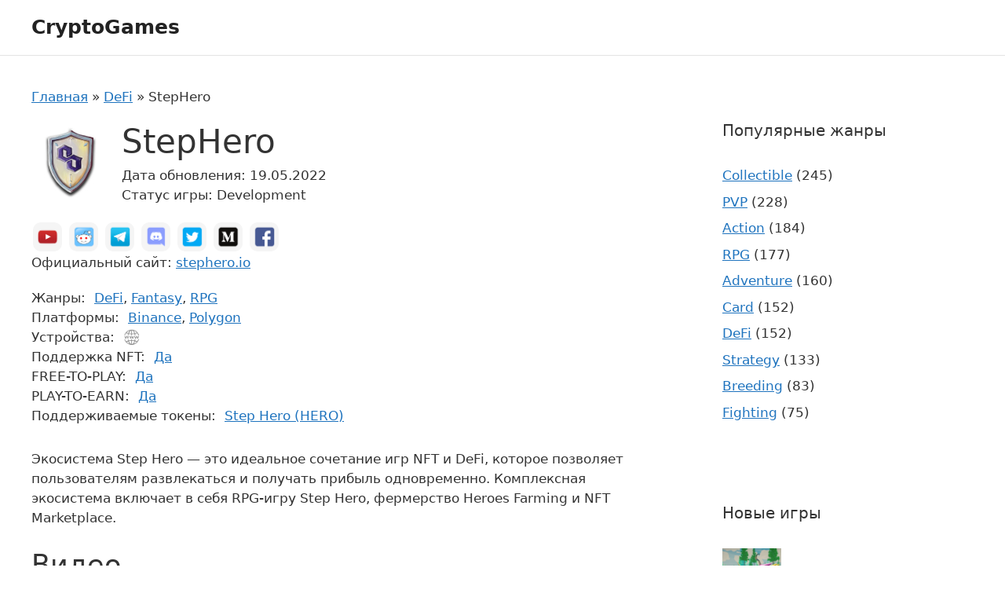

--- FILE ---
content_type: text/html; charset=UTF-8
request_url: https://iot-forum.ru/stephero/
body_size: 18684
content:
<!DOCTYPE html>
<html lang="ru-RU">
<head>
	<meta charset="UTF-8">
	<meta name='robots' content='index, follow, max-image-preview:large, max-snippet:-1, max-video-preview:-1' />
<meta name="viewport" content="width=device-width, initial-scale=1">
	<!-- This site is optimized with the Yoast SEO plugin v20.8 - https://yoast.com/wordpress/plugins/seo/ -->
	<title>Игра StepHero: скачать, токен, отзывы про заработок на NFT, регистрация</title><style id="rocket-critical-css">ul{box-sizing:border-box}:root{--wp--preset--font-size--normal:16px;--wp--preset--font-size--huge:42px}.screen-reader-text{border:0;clip:rect(1px,1px,1px,1px);clip-path:inset(50%);height:1px;margin:-1px;overflow:hidden;padding:0;position:absolute;width:1px;word-wrap:normal!important}figure{margin:0 0 1em}body,figure,h1,h2,html,li,p,ul{margin:0;padding:0;border:0}html{font-family:sans-serif;-webkit-text-size-adjust:100%;-ms-text-size-adjust:100%;-webkit-font-smoothing:antialiased;-moz-osx-font-smoothing:grayscale}main{display:block}html{box-sizing:border-box}*,::after,::before{box-sizing:inherit}button,input{font-family:inherit;font-size:100%;margin:0}::-moz-focus-inner{border-style:none;padding:0}:-moz-focusring{outline:1px dotted ButtonText}body,button,input{font-family:-apple-system,system-ui,BlinkMacSystemFont,"Segoe UI",Helvetica,Arial,sans-serif,"Apple Color Emoji","Segoe UI Emoji","Segoe UI Symbol";font-weight:400;text-transform:none;font-size:17px;line-height:1.5}p{margin-bottom:1.5em}h1,h2{font-family:inherit;font-size:100%;font-style:inherit;font-weight:inherit}h1{font-size:42px;margin-bottom:20px;line-height:1.2em;font-weight:400;text-transform:none}h2{font-size:35px;margin-bottom:20px;line-height:1.2em;font-weight:400;text-transform:none}ul{margin:0 0 1.5em 3em}ul{list-style:disc}i{font-style:italic}figure{margin:0}img{height:auto;max-width:100%}button{background:#55555e;color:#fff;border:1px solid transparent;-webkit-appearance:button;padding:10px 20px}a{text-decoration:none}.size-thumbnail{max-width:100%;height:auto}.screen-reader-text{border:0;clip:rect(1px,1px,1px,1px);-webkit-clip-path:inset(50%);clip-path:inset(50%);height:1px;margin:-1px;overflow:hidden;padding:0;position:absolute!important;width:1px;word-wrap:normal!important}.main-navigation{z-index:100;padding:0;clear:both;display:block}.main-navigation ul{list-style:none;margin:0;padding-left:0}.inside-navigation{position:relative}.main-navigation .inside-navigation{display:flex;align-items:center;flex-wrap:wrap;justify-content:space-between}.main-navigation .main-nav>ul{display:flex;flex-wrap:wrap;align-items:center}.site-header{position:relative}.inside-header{padding:20px 40px}.main-title{margin:0;font-size:25px;line-height:1.2em;word-wrap:break-word;font-weight:700;text-transform:none}.inside-header{display:flex;align-items:center}.nav-float-right #site-navigation{margin-left:auto}.site-content{word-wrap:break-word}.gallery{margin-bottom:1.5em}.gallery-item{display:inline-block;text-align:center;vertical-align:top;width:100%}.gallery-columns-5 .gallery-item{max-width:20%}.site-main .gallery{margin-bottom:1.5em}.gallery-item img{vertical-align:bottom}.gallery-icon{padding:5px}.widget-area .widget{padding:40px}.sidebar .widget :last-child{margin-bottom:0}.widget-title{margin-bottom:30px;font-size:20px;line-height:1.5;font-weight:400;text-transform:none}.widget ul{margin:0}.sidebar .widget:last-child{margin-bottom:0}.widget ul li{list-style-type:none;position:relative;margin-bottom:.5em}.site-content{display:flex}.grid-container{margin-left:auto;margin-right:auto;max-width:1200px}.sidebar .widget,.site-main>*{margin-bottom:20px}.one-container.right-sidebar .site-main{margin-right:40px}.one-container .site-content{padding:40px}.gp-icon{display:inline-flex;align-self:center}.gp-icon svg{height:1em;width:1em;top:.125em;position:relative;fill:currentColor}.icon-menu-bars svg:nth-child(2){display:none}.container.grid-container{width:auto}.menu-toggle{display:none}.menu-toggle{padding:0 20px;line-height:60px;margin:0;font-weight:400;text-transform:none;font-size:15px}.menu-toggle .mobile-menu{padding-left:3px}.menu-toggle .gp-icon+.mobile-menu{padding-left:9px}button.menu-toggle{background-color:transparent;flex-grow:1;border:0;text-align:center}.mobile-menu-control-wrapper{display:none;margin-left:auto;align-items:center}@media (max-width:768px){.inside-header{flex-direction:column;text-align:center}.site-content{flex-direction:column}.container .site-content .content-area{width:auto}.is-right-sidebar.sidebar{width:auto;order:initial}#main{margin-left:0;margin-right:0}body:not(.no-sidebar) #main{margin-bottom:0}}body{color:#333}.site-header{border-bottom:1px solid #e3e3e3}.span-link{color:var(--accent);text-decoration:underline}.game__header{margin-bottom:20px}.game__title{margin-bottom:5px}.game__image{vertical-align:top}.game__date{margin-right:8px}.game__links{margin-bottom:20px}.game__attributes{margin-bottom:30px}.game-social{margin:0;list-style:none}.game-social__item{display:inline-block}.game-social__link{display:inline-block;padding:5px;margin:2px;border-radius:10px;background-color:#f5f5f5;border-color:#dee2e6}.game-social__name{font:0/1 a}.game-tags{display:flex}.game-tags__label{margin-right:1ch}.social-icon{display:inline-block;width:27px;height:27px;background-image:url(https://iot-forum.ru/wp-content/themes/generatepress-child-cgames/assets/dist/images/social.png);background-position:right bottom;background-size:192px;vertical-align:middle}.social-icon_type_twitter{background-position:-50px -94px}.social-icon_type_discord{background-position:-51px -34px}.social-icon_type_telegram{background-position:-8px -94px}.social-icon_type_medium{background-position:-92px -64px}.device-list{margin:0;list-style:none}.device-list__item{display:inline-block}.device-list__title{font:0/1 a}.icon-device{display:inline-block;width:23px;height:23px;background-image:url(https://iot-forum.ru/wp-content/themes/generatepress-child-cgames/assets/dist/images/devices.png);background-size:100px;vertical-align:middle}.icon-device_type_web{background-position:-72px -65px}.recent-posts-widget-with-thumbnails ul li a{display:inline-flex;align-items:center}.recent-posts-widget-with-thumbnails .wp-post-image{margin-right:10px}@media only screen and (min-width:576px){.game__header{display:flex;align-items:flex-start}.game__header-thumb{margin-right:15px}}.comment-form input{margin-bottom:10px}#cancel-comment-reply-link{padding-left:10px}.widget-area{position:relative}#tiptip_holder{display:none;z-index:8675309;position:absolute;top:0;left:0}#tiptip_content{color:#fff;font-size:.75em;background:#333;border-radius:3px;padding:.618em 1em;box-shadow:0 1px 3px rgba(0,0,0,.2)}#tiptip_arrow,#tiptip_arrow_inner{position:absolute;border-color:transparent;border-style:solid;border-width:6px;height:0;width:0}</style>
	<meta name="description" content="Описание игры StepHero на русском: где ее скачать, токен и отзывы, советы как заработать." />
	<link rel="canonical" href="https://iot-forum.ru/stephero/" />
	<meta property="og:locale" content="ru_RU" />
	<meta property="og:type" content="article" />
	<meta property="og:title" content="Игра StepHero: скачать, токен, отзывы про заработок на NFT, регистрация" />
	<meta property="og:description" content="Описание игры StepHero на русском: где ее скачать, токен и отзывы, советы как заработать." />
	<meta property="og:url" content="https://iot-forum.ru/stephero/" />
	<meta property="og:site_name" content="CryptoGames" />
	<meta property="article:published_time" content="2022-05-19T11:04:51+00:00" />
	<meta property="og:image" content="https://iot-forum.ru/wp-content/uploads/2022/05/100_stephero.jpg" />
	<meta property="og:image:width" content="100" />
	<meta property="og:image:height" content="100" />
	<meta property="og:image:type" content="image/jpeg" />
	<meta name="author" content="adminagr" />
	<meta name="twitter:card" content="summary_large_image" />
	<script type="application/ld+json" class="yoast-schema-graph">{"@context":"https://schema.org","@graph":[{"@type":"WebPage","@id":"https://iot-forum.ru/stephero/","url":"https://iot-forum.ru/stephero/","name":"Игра StepHero: скачать, токен, отзывы про заработок на NFT, регистрация","isPartOf":{"@id":"https://iot-forum.ru/#website"},"primaryImageOfPage":{"@id":"https://iot-forum.ru/stephero/#primaryimage"},"image":{"@id":"https://iot-forum.ru/stephero/#primaryimage"},"thumbnailUrl":"https://iot-forum.ru/wp-content/uploads/2022/05/100_stephero.jpg","datePublished":"2022-05-19T11:04:51+00:00","dateModified":"2022-05-19T11:04:51+00:00","author":{"@id":"https://iot-forum.ru/#/schema/person/3eeec6cf1a5b1da1a895f2ae5b4bb292"},"description":"Описание игры StepHero на русском: где ее скачать, токен и отзывы, советы как заработать.","breadcrumb":{"@id":"https://iot-forum.ru/stephero/#breadcrumb"},"inLanguage":"ru-RU","potentialAction":[{"@type":"ReadAction","target":["https://iot-forum.ru/stephero/"]}]},{"@type":"ImageObject","inLanguage":"ru-RU","@id":"https://iot-forum.ru/stephero/#primaryimage","url":"https://iot-forum.ru/wp-content/uploads/2022/05/100_stephero.jpg","contentUrl":"https://iot-forum.ru/wp-content/uploads/2022/05/100_stephero.jpg","width":100,"height":100},{"@type":"BreadcrumbList","@id":"https://iot-forum.ru/stephero/#breadcrumb","itemListElement":[{"@type":"ListItem","position":1,"name":"Главная","item":"https://iot-forum.ru/"},{"@type":"ListItem","position":2,"name":"DeFi","item":"https://iot-forum.ru/genre/defi/"},{"@type":"ListItem","position":3,"name":"StepHero"}]},{"@type":"WebSite","@id":"https://iot-forum.ru/#website","url":"https://iot-forum.ru/","name":"CryptoGames","description":"","potentialAction":[{"@type":"SearchAction","target":{"@type":"EntryPoint","urlTemplate":"https://iot-forum.ru/?s={search_term_string}"},"query-input":"required name=search_term_string"}],"inLanguage":"ru-RU"},{"@type":"Person","@id":"https://iot-forum.ru/#/schema/person/3eeec6cf1a5b1da1a895f2ae5b4bb292","name":"adminagr","image":{"@type":"ImageObject","inLanguage":"ru-RU","@id":"https://iot-forum.ru/#/schema/person/image/","url":"https://secure.gravatar.com/avatar/81ae31ed12c77af853c5892a319786a0?s=96&d=mm&r=g","contentUrl":"https://secure.gravatar.com/avatar/81ae31ed12c77af853c5892a319786a0?s=96&d=mm&r=g","caption":"adminagr"},"sameAs":["https://iot-forum.ru"]}]}</script>
	<!-- / Yoast SEO plugin. -->


<link href='https://fonts.gstatic.com' crossorigin rel='preconnect' />
<link rel="alternate" type="application/rss+xml" title="CryptoGames &raquo; Лента" href="https://iot-forum.ru/feed/" />
<link rel="alternate" type="application/rss+xml" title="CryptoGames &raquo; Лента комментариев" href="https://iot-forum.ru/comments/feed/" />
<link rel="alternate" type="application/rss+xml" title="CryptoGames &raquo; Лента комментариев к &laquo;StepHero&raquo;" href="https://iot-forum.ru/stephero/feed/" />
<style>
img.wp-smiley,
img.emoji {
	display: inline !important;
	border: none !important;
	box-shadow: none !important;
	height: 1em !important;
	width: 1em !important;
	margin: 0 0.07em !important;
	vertical-align: -0.1em !important;
	background: none !important;
	padding: 0 !important;
}
</style>
	<link rel='preload'  href='https://iot-forum.ru/wp-includes/css/dist/block-library/style.min.css?ver=6.1.3' data-rocket-async="style" as="style" onload="this.onload=null;this.rel='stylesheet'" media='all' />
<link rel='preload'  href='https://iot-forum.ru/wp-includes/css/classic-themes.min.css?ver=1' data-rocket-async="style" as="style" onload="this.onload=null;this.rel='stylesheet'" media='all' />
<style id='global-styles-inline-css'>
body{--wp--preset--color--black: #000000;--wp--preset--color--cyan-bluish-gray: #abb8c3;--wp--preset--color--white: #ffffff;--wp--preset--color--pale-pink: #f78da7;--wp--preset--color--vivid-red: #cf2e2e;--wp--preset--color--luminous-vivid-orange: #ff6900;--wp--preset--color--luminous-vivid-amber: #fcb900;--wp--preset--color--light-green-cyan: #7bdcb5;--wp--preset--color--vivid-green-cyan: #00d084;--wp--preset--color--pale-cyan-blue: #8ed1fc;--wp--preset--color--vivid-cyan-blue: #0693e3;--wp--preset--color--vivid-purple: #9b51e0;--wp--preset--color--contrast: var(--contrast);--wp--preset--color--contrast-2: var(--contrast-2);--wp--preset--color--contrast-3: var(--contrast-3);--wp--preset--color--base: var(--base);--wp--preset--color--base-2: var(--base-2);--wp--preset--color--base-3: var(--base-3);--wp--preset--color--accent: var(--accent);--wp--preset--gradient--vivid-cyan-blue-to-vivid-purple: linear-gradient(135deg,rgba(6,147,227,1) 0%,rgb(155,81,224) 100%);--wp--preset--gradient--light-green-cyan-to-vivid-green-cyan: linear-gradient(135deg,rgb(122,220,180) 0%,rgb(0,208,130) 100%);--wp--preset--gradient--luminous-vivid-amber-to-luminous-vivid-orange: linear-gradient(135deg,rgba(252,185,0,1) 0%,rgba(255,105,0,1) 100%);--wp--preset--gradient--luminous-vivid-orange-to-vivid-red: linear-gradient(135deg,rgba(255,105,0,1) 0%,rgb(207,46,46) 100%);--wp--preset--gradient--very-light-gray-to-cyan-bluish-gray: linear-gradient(135deg,rgb(238,238,238) 0%,rgb(169,184,195) 100%);--wp--preset--gradient--cool-to-warm-spectrum: linear-gradient(135deg,rgb(74,234,220) 0%,rgb(151,120,209) 20%,rgb(207,42,186) 40%,rgb(238,44,130) 60%,rgb(251,105,98) 80%,rgb(254,248,76) 100%);--wp--preset--gradient--blush-light-purple: linear-gradient(135deg,rgb(255,206,236) 0%,rgb(152,150,240) 100%);--wp--preset--gradient--blush-bordeaux: linear-gradient(135deg,rgb(254,205,165) 0%,rgb(254,45,45) 50%,rgb(107,0,62) 100%);--wp--preset--gradient--luminous-dusk: linear-gradient(135deg,rgb(255,203,112) 0%,rgb(199,81,192) 50%,rgb(65,88,208) 100%);--wp--preset--gradient--pale-ocean: linear-gradient(135deg,rgb(255,245,203) 0%,rgb(182,227,212) 50%,rgb(51,167,181) 100%);--wp--preset--gradient--electric-grass: linear-gradient(135deg,rgb(202,248,128) 0%,rgb(113,206,126) 100%);--wp--preset--gradient--midnight: linear-gradient(135deg,rgb(2,3,129) 0%,rgb(40,116,252) 100%);--wp--preset--duotone--dark-grayscale: url('#wp-duotone-dark-grayscale');--wp--preset--duotone--grayscale: url('#wp-duotone-grayscale');--wp--preset--duotone--purple-yellow: url('#wp-duotone-purple-yellow');--wp--preset--duotone--blue-red: url('#wp-duotone-blue-red');--wp--preset--duotone--midnight: url('#wp-duotone-midnight');--wp--preset--duotone--magenta-yellow: url('#wp-duotone-magenta-yellow');--wp--preset--duotone--purple-green: url('#wp-duotone-purple-green');--wp--preset--duotone--blue-orange: url('#wp-duotone-blue-orange');--wp--preset--font-size--small: 13px;--wp--preset--font-size--medium: 20px;--wp--preset--font-size--large: 36px;--wp--preset--font-size--x-large: 42px;--wp--preset--spacing--20: 0.44rem;--wp--preset--spacing--30: 0.67rem;--wp--preset--spacing--40: 1rem;--wp--preset--spacing--50: 1.5rem;--wp--preset--spacing--60: 2.25rem;--wp--preset--spacing--70: 3.38rem;--wp--preset--spacing--80: 5.06rem;}:where(.is-layout-flex){gap: 0.5em;}body .is-layout-flow > .alignleft{float: left;margin-inline-start: 0;margin-inline-end: 2em;}body .is-layout-flow > .alignright{float: right;margin-inline-start: 2em;margin-inline-end: 0;}body .is-layout-flow > .aligncenter{margin-left: auto !important;margin-right: auto !important;}body .is-layout-constrained > .alignleft{float: left;margin-inline-start: 0;margin-inline-end: 2em;}body .is-layout-constrained > .alignright{float: right;margin-inline-start: 2em;margin-inline-end: 0;}body .is-layout-constrained > .aligncenter{margin-left: auto !important;margin-right: auto !important;}body .is-layout-constrained > :where(:not(.alignleft):not(.alignright):not(.alignfull)){max-width: var(--wp--style--global--content-size);margin-left: auto !important;margin-right: auto !important;}body .is-layout-constrained > .alignwide{max-width: var(--wp--style--global--wide-size);}body .is-layout-flex{display: flex;}body .is-layout-flex{flex-wrap: wrap;align-items: center;}body .is-layout-flex > *{margin: 0;}:where(.wp-block-columns.is-layout-flex){gap: 2em;}.has-black-color{color: var(--wp--preset--color--black) !important;}.has-cyan-bluish-gray-color{color: var(--wp--preset--color--cyan-bluish-gray) !important;}.has-white-color{color: var(--wp--preset--color--white) !important;}.has-pale-pink-color{color: var(--wp--preset--color--pale-pink) !important;}.has-vivid-red-color{color: var(--wp--preset--color--vivid-red) !important;}.has-luminous-vivid-orange-color{color: var(--wp--preset--color--luminous-vivid-orange) !important;}.has-luminous-vivid-amber-color{color: var(--wp--preset--color--luminous-vivid-amber) !important;}.has-light-green-cyan-color{color: var(--wp--preset--color--light-green-cyan) !important;}.has-vivid-green-cyan-color{color: var(--wp--preset--color--vivid-green-cyan) !important;}.has-pale-cyan-blue-color{color: var(--wp--preset--color--pale-cyan-blue) !important;}.has-vivid-cyan-blue-color{color: var(--wp--preset--color--vivid-cyan-blue) !important;}.has-vivid-purple-color{color: var(--wp--preset--color--vivid-purple) !important;}.has-black-background-color{background-color: var(--wp--preset--color--black) !important;}.has-cyan-bluish-gray-background-color{background-color: var(--wp--preset--color--cyan-bluish-gray) !important;}.has-white-background-color{background-color: var(--wp--preset--color--white) !important;}.has-pale-pink-background-color{background-color: var(--wp--preset--color--pale-pink) !important;}.has-vivid-red-background-color{background-color: var(--wp--preset--color--vivid-red) !important;}.has-luminous-vivid-orange-background-color{background-color: var(--wp--preset--color--luminous-vivid-orange) !important;}.has-luminous-vivid-amber-background-color{background-color: var(--wp--preset--color--luminous-vivid-amber) !important;}.has-light-green-cyan-background-color{background-color: var(--wp--preset--color--light-green-cyan) !important;}.has-vivid-green-cyan-background-color{background-color: var(--wp--preset--color--vivid-green-cyan) !important;}.has-pale-cyan-blue-background-color{background-color: var(--wp--preset--color--pale-cyan-blue) !important;}.has-vivid-cyan-blue-background-color{background-color: var(--wp--preset--color--vivid-cyan-blue) !important;}.has-vivid-purple-background-color{background-color: var(--wp--preset--color--vivid-purple) !important;}.has-black-border-color{border-color: var(--wp--preset--color--black) !important;}.has-cyan-bluish-gray-border-color{border-color: var(--wp--preset--color--cyan-bluish-gray) !important;}.has-white-border-color{border-color: var(--wp--preset--color--white) !important;}.has-pale-pink-border-color{border-color: var(--wp--preset--color--pale-pink) !important;}.has-vivid-red-border-color{border-color: var(--wp--preset--color--vivid-red) !important;}.has-luminous-vivid-orange-border-color{border-color: var(--wp--preset--color--luminous-vivid-orange) !important;}.has-luminous-vivid-amber-border-color{border-color: var(--wp--preset--color--luminous-vivid-amber) !important;}.has-light-green-cyan-border-color{border-color: var(--wp--preset--color--light-green-cyan) !important;}.has-vivid-green-cyan-border-color{border-color: var(--wp--preset--color--vivid-green-cyan) !important;}.has-pale-cyan-blue-border-color{border-color: var(--wp--preset--color--pale-cyan-blue) !important;}.has-vivid-cyan-blue-border-color{border-color: var(--wp--preset--color--vivid-cyan-blue) !important;}.has-vivid-purple-border-color{border-color: var(--wp--preset--color--vivid-purple) !important;}.has-vivid-cyan-blue-to-vivid-purple-gradient-background{background: var(--wp--preset--gradient--vivid-cyan-blue-to-vivid-purple) !important;}.has-light-green-cyan-to-vivid-green-cyan-gradient-background{background: var(--wp--preset--gradient--light-green-cyan-to-vivid-green-cyan) !important;}.has-luminous-vivid-amber-to-luminous-vivid-orange-gradient-background{background: var(--wp--preset--gradient--luminous-vivid-amber-to-luminous-vivid-orange) !important;}.has-luminous-vivid-orange-to-vivid-red-gradient-background{background: var(--wp--preset--gradient--luminous-vivid-orange-to-vivid-red) !important;}.has-very-light-gray-to-cyan-bluish-gray-gradient-background{background: var(--wp--preset--gradient--very-light-gray-to-cyan-bluish-gray) !important;}.has-cool-to-warm-spectrum-gradient-background{background: var(--wp--preset--gradient--cool-to-warm-spectrum) !important;}.has-blush-light-purple-gradient-background{background: var(--wp--preset--gradient--blush-light-purple) !important;}.has-blush-bordeaux-gradient-background{background: var(--wp--preset--gradient--blush-bordeaux) !important;}.has-luminous-dusk-gradient-background{background: var(--wp--preset--gradient--luminous-dusk) !important;}.has-pale-ocean-gradient-background{background: var(--wp--preset--gradient--pale-ocean) !important;}.has-electric-grass-gradient-background{background: var(--wp--preset--gradient--electric-grass) !important;}.has-midnight-gradient-background{background: var(--wp--preset--gradient--midnight) !important;}.has-small-font-size{font-size: var(--wp--preset--font-size--small) !important;}.has-medium-font-size{font-size: var(--wp--preset--font-size--medium) !important;}.has-large-font-size{font-size: var(--wp--preset--font-size--large) !important;}.has-x-large-font-size{font-size: var(--wp--preset--font-size--x-large) !important;}
.wp-block-navigation a:where(:not(.wp-element-button)){color: inherit;}
:where(.wp-block-columns.is-layout-flex){gap: 2em;}
.wp-block-pullquote{font-size: 1.5em;line-height: 1.6;}
</style>
<link data-minify="1" rel='preload'  href='https://iot-forum.ru/wp-content/cache/min/1/wp-content/plugins/lightbox-photoswipe/assets/ps5/styles/main-f9c58b675718ffeb8aba3f7589d2d31b.css' data-rocket-async="style" as="style" onload="this.onload=null;this.rel='stylesheet'" media='all' />
<link rel='preload'  href='https://iot-forum.ru/wp-content/themes/generatepress-child-cgames/assets/libs/fancybox/jquery.fancybox.min.css?ver=6.1.3' data-rocket-async="style" as="style" onload="this.onload=null;this.rel='stylesheet'" media='all' />
<link rel='preload'  href='https://iot-forum.ru/wp-content/themes/generatepress/assets/css/main.min.css?ver=3.2.4' data-rocket-async="style" as="style" onload="this.onload=null;this.rel='stylesheet'" media='all' />
<style id='generate-style-inline-css'>
body{background-color:var(--base-3);color:var(--contrast);}a{color:var(--accent);}a{text-decoration:underline;}.entry-title a, .site-branding a, a.button, .wp-block-button__link, .main-navigation a{text-decoration:none;}a:hover, a:focus, a:active{color:var(--contrast);}.grid-container{max-width:1600px;}.wp-block-group__inner-container{max-width:1600px;margin-left:auto;margin-right:auto;}:root{--contrast:#222222;--contrast-2:#575760;--contrast-3:#b2b2be;--base:#f0f0f0;--base-2:#f7f8f9;--base-3:#ffffff;--accent:#1e73be;}.has-contrast-color{color:var(--contrast);}.has-contrast-background-color{background-color:var(--contrast);}.has-contrast-2-color{color:var(--contrast-2);}.has-contrast-2-background-color{background-color:var(--contrast-2);}.has-contrast-3-color{color:var(--contrast-3);}.has-contrast-3-background-color{background-color:var(--contrast-3);}.has-base-color{color:var(--base);}.has-base-background-color{background-color:var(--base);}.has-base-2-color{color:var(--base-2);}.has-base-2-background-color{background-color:var(--base-2);}.has-base-3-color{color:var(--base-3);}.has-base-3-background-color{background-color:var(--base-3);}.has-accent-color{color:var(--accent);}.has-accent-background-color{background-color:var(--accent);}.top-bar{background-color:#636363;color:#ffffff;}.top-bar a{color:#ffffff;}.top-bar a:hover{color:#303030;}.site-header{background-color:var(--base-3);}.main-title a,.main-title a:hover{color:var(--contrast);}.site-description{color:var(--contrast-2);}.mobile-menu-control-wrapper .menu-toggle,.mobile-menu-control-wrapper .menu-toggle:hover,.mobile-menu-control-wrapper .menu-toggle:focus,.has-inline-mobile-toggle #site-navigation.toggled{background-color:rgba(0, 0, 0, 0.02);}.main-navigation,.main-navigation ul ul{background-color:var(--base-3);}.main-navigation .main-nav ul li a, .main-navigation .menu-toggle, .main-navigation .menu-bar-items{color:var(--contrast);}.main-navigation .main-nav ul li:not([class*="current-menu-"]):hover > a, .main-navigation .main-nav ul li:not([class*="current-menu-"]):focus > a, .main-navigation .main-nav ul li.sfHover:not([class*="current-menu-"]) > a, .main-navigation .menu-bar-item:hover > a, .main-navigation .menu-bar-item.sfHover > a{color:var(--accent);}button.menu-toggle:hover,button.menu-toggle:focus{color:var(--contrast);}.main-navigation .main-nav ul li[class*="current-menu-"] > a{color:var(--accent);}.navigation-search input[type="search"],.navigation-search input[type="search"]:active, .navigation-search input[type="search"]:focus, .main-navigation .main-nav ul li.search-item.active > a, .main-navigation .menu-bar-items .search-item.active > a{color:var(--accent);}.main-navigation ul ul{background-color:var(--base);}.separate-containers .inside-article, .separate-containers .comments-area, .separate-containers .page-header, .one-container .container, .separate-containers .paging-navigation, .inside-page-header{background-color:var(--base-3);}.entry-title a{color:var(--contrast);}.entry-title a:hover{color:var(--contrast-2);}.entry-meta{color:var(--contrast-2);}.sidebar .widget{background-color:var(--base-3);}.footer-widgets{background-color:var(--base-3);}.site-info{background-color:var(--base-3);}input[type="text"],input[type="email"],input[type="url"],input[type="password"],input[type="search"],input[type="tel"],input[type="number"],textarea,select{color:var(--contrast);background-color:var(--base-2);border-color:var(--base);}input[type="text"]:focus,input[type="email"]:focus,input[type="url"]:focus,input[type="password"]:focus,input[type="search"]:focus,input[type="tel"]:focus,input[type="number"]:focus,textarea:focus,select:focus{color:var(--contrast);background-color:var(--base-2);border-color:var(--contrast-3);}button,html input[type="button"],input[type="reset"],input[type="submit"],a.button,a.wp-block-button__link:not(.has-background){color:#ffffff;background-color:#55555e;}button:hover,html input[type="button"]:hover,input[type="reset"]:hover,input[type="submit"]:hover,a.button:hover,button:focus,html input[type="button"]:focus,input[type="reset"]:focus,input[type="submit"]:focus,a.button:focus,a.wp-block-button__link:not(.has-background):active,a.wp-block-button__link:not(.has-background):focus,a.wp-block-button__link:not(.has-background):hover{color:#ffffff;background-color:#3f4047;}a.generate-back-to-top{background-color:rgba( 0,0,0,0.4 );color:#ffffff;}a.generate-back-to-top:hover,a.generate-back-to-top:focus{background-color:rgba( 0,0,0,0.6 );color:#ffffff;}@media (max-width:768px){.main-navigation .menu-bar-item:hover > a, .main-navigation .menu-bar-item.sfHover > a{background:none;color:var(--contrast);}}.nav-below-header .main-navigation .inside-navigation.grid-container, .nav-above-header .main-navigation .inside-navigation.grid-container{padding:0px 20px 0px 20px;}.site-main .wp-block-group__inner-container{padding:40px;}.separate-containers .paging-navigation{padding-top:20px;padding-bottom:20px;}.entry-content .alignwide, body:not(.no-sidebar) .entry-content .alignfull{margin-left:-40px;width:calc(100% + 80px);max-width:calc(100% + 80px);}.rtl .menu-item-has-children .dropdown-menu-toggle{padding-left:20px;}.rtl .main-navigation .main-nav ul li.menu-item-has-children > a{padding-right:20px;}@media (max-width:768px){.separate-containers .inside-article, .separate-containers .comments-area, .separate-containers .page-header, .separate-containers .paging-navigation, .one-container .site-content, .inside-page-header{padding:30px;}.site-main .wp-block-group__inner-container{padding:30px;}.inside-top-bar{padding-right:30px;padding-left:30px;}.inside-header{padding-right:30px;padding-left:30px;}.widget-area .widget{padding-top:30px;padding-right:30px;padding-bottom:30px;padding-left:30px;}.footer-widgets-container{padding-top:30px;padding-right:30px;padding-bottom:30px;padding-left:30px;}.inside-site-info{padding-right:30px;padding-left:30px;}.entry-content .alignwide, body:not(.no-sidebar) .entry-content .alignfull{margin-left:-30px;width:calc(100% + 60px);max-width:calc(100% + 60px);}.one-container .site-main .paging-navigation{margin-bottom:20px;}}/* End cached CSS */.is-right-sidebar{width:30%;}.is-left-sidebar{width:30%;}.site-content .content-area{width:70%;}@media (max-width:768px){.main-navigation .menu-toggle,.sidebar-nav-mobile:not(#sticky-placeholder){display:block;}.main-navigation ul,.gen-sidebar-nav,.main-navigation:not(.slideout-navigation):not(.toggled) .main-nav > ul,.has-inline-mobile-toggle #site-navigation .inside-navigation > *:not(.navigation-search):not(.main-nav){display:none;}.nav-align-right .inside-navigation,.nav-align-center .inside-navigation{justify-content:space-between;}.has-inline-mobile-toggle .mobile-menu-control-wrapper{display:flex;flex-wrap:wrap;}.has-inline-mobile-toggle .inside-header{flex-direction:row;text-align:left;flex-wrap:wrap;}.has-inline-mobile-toggle .header-widget,.has-inline-mobile-toggle #site-navigation{flex-basis:100%;}.nav-float-left .has-inline-mobile-toggle #site-navigation{order:10;}}
</style>
<link rel='preload'  href='https://iot-forum.ru/wp-content/themes/generatepress-child-cgames/style.css?ver=1653906012' data-rocket-async="style" as="style" onload="this.onload=null;this.rel='stylesheet'" media='all' />
<link data-minify="1" rel='preload'  href='https://iot-forum.ru/wp-content/cache/min/1/wp-content/themes/generatepress-child-cgames/assets/dist/css/main-fb4ce5d7d4c61f7cf6eb056d42e87897.css' data-rocket-async="style" as="style" onload="this.onload=null;this.rel='stylesheet'" media='all' />
<link rel='preload'  href='https://iot-forum.ru/wp-content/themes/generatepress/assets/css/components/comments.min.css?ver=3.2.4' data-rocket-async="style" as="style" onload="this.onload=null;this.rel='stylesheet'" media='all' />
<link rel='preload'  href='https://iot-forum.ru/wp-content/themes/generatepress/assets/css/components/widget-areas.min.css?ver=3.2.4' data-rocket-async="style" as="style" onload="this.onload=null;this.rel='stylesheet'" media='all' />
<link rel='preload'  href='https://iot-forum.ru/wp-content/plugins/filter-everything-pro/assets/css/filter-everything.min.css?ver=1.6.5' data-rocket-async="style" as="style" onload="this.onload=null;this.rel='stylesheet'" media='all' />
<link data-minify="1" rel='preload'  href='https://iot-forum.ru/wp-content/cache/min/1/wp-content/uploads/cache/filter-everything/e250f945066b3c9d09608a1c6ea09788-cdac9a1098c530f9c5066004c5b7db64.css' data-rocket-async="style" as="style" onload="this.onload=null;this.rel='stylesheet'" media='all' />
<script src='https://iot-forum.ru/wp-includes/js/jquery/jquery.min.js?ver=3.6.1' id='jquery-core-js' defer></script>
<script src='https://iot-forum.ru/wp-includes/js/jquery/jquery-migrate.min.js?ver=3.3.2' id='jquery-migrate-js' defer></script>
<link rel="https://api.w.org/" href="https://iot-forum.ru/wp-json/" /><link rel="alternate" type="application/json" href="https://iot-forum.ru/wp-json/wp/v2/posts/2184" /><link rel="EditURI" type="application/rsd+xml" title="RSD" href="https://iot-forum.ru/xmlrpc.php?rsd" />
<link rel="wlwmanifest" type="application/wlwmanifest+xml" href="https://iot-forum.ru/wp-includes/wlwmanifest.xml" />
<meta name="generator" content="WordPress 6.1.3" />
<link rel='shortlink' href='https://iot-forum.ru/?p=2184' />
<link rel="alternate" type="application/json+oembed" href="https://iot-forum.ru/wp-json/oembed/1.0/embed?url=https%3A%2F%2Fiot-forum.ru%2Fstephero%2F" />
<link rel="alternate" type="text/xml+oembed" href="https://iot-forum.ru/wp-json/oembed/1.0/embed?url=https%3A%2F%2Fiot-forum.ru%2Fstephero%2F&#038;format=xml" />
<noscript><style id="rocket-lazyload-nojs-css">.rll-youtube-player, [data-lazy-src]{display:none !important;}</style></noscript><script>
/*! loadCSS rel=preload polyfill. [c]2017 Filament Group, Inc. MIT License */
(function(w){"use strict";if(!w.loadCSS){w.loadCSS=function(){}}
var rp=loadCSS.relpreload={};rp.support=(function(){var ret;try{ret=w.document.createElement("link").relList.supports("preload")}catch(e){ret=!1}
return function(){return ret}})();rp.bindMediaToggle=function(link){var finalMedia=link.media||"all";function enableStylesheet(){link.media=finalMedia}
if(link.addEventListener){link.addEventListener("load",enableStylesheet)}else if(link.attachEvent){link.attachEvent("onload",enableStylesheet)}
setTimeout(function(){link.rel="stylesheet";link.media="only x"});setTimeout(enableStylesheet,3000)};rp.poly=function(){if(rp.support()){return}
var links=w.document.getElementsByTagName("link");for(var i=0;i<links.length;i++){var link=links[i];if(link.rel==="preload"&&link.getAttribute("as")==="style"&&!link.getAttribute("data-loadcss")){link.setAttribute("data-loadcss",!0);rp.bindMediaToggle(link)}}};if(!rp.support()){rp.poly();var run=w.setInterval(rp.poly,500);if(w.addEventListener){w.addEventListener("load",function(){rp.poly();w.clearInterval(run)})}else if(w.attachEvent){w.attachEvent("onload",function(){rp.poly();w.clearInterval(run)})}}
if(typeof exports!=="undefined"){exports.loadCSS=loadCSS}
else{w.loadCSS=loadCSS}}(typeof global!=="undefined"?global:this))
</script></head>

<body class="post-template-default single single-post postid-2184 single-format-standard wp-embed-responsive right-sidebar nav-float-right one-container header-aligned-left dropdown-hover featured-image-active" itemtype="https://schema.org/Blog" itemscope>
	<svg xmlns="http://www.w3.org/2000/svg" viewBox="0 0 0 0" width="0" height="0" focusable="false" role="none" style="visibility: hidden; position: absolute; left: -9999px; overflow: hidden;" ><defs><filter id="wp-duotone-dark-grayscale"><feColorMatrix color-interpolation-filters="sRGB" type="matrix" values=" .299 .587 .114 0 0 .299 .587 .114 0 0 .299 .587 .114 0 0 .299 .587 .114 0 0 " /><feComponentTransfer color-interpolation-filters="sRGB" ><feFuncR type="table" tableValues="0 0.49803921568627" /><feFuncG type="table" tableValues="0 0.49803921568627" /><feFuncB type="table" tableValues="0 0.49803921568627" /><feFuncA type="table" tableValues="1 1" /></feComponentTransfer><feComposite in2="SourceGraphic" operator="in" /></filter></defs></svg><svg xmlns="http://www.w3.org/2000/svg" viewBox="0 0 0 0" width="0" height="0" focusable="false" role="none" style="visibility: hidden; position: absolute; left: -9999px; overflow: hidden;" ><defs><filter id="wp-duotone-grayscale"><feColorMatrix color-interpolation-filters="sRGB" type="matrix" values=" .299 .587 .114 0 0 .299 .587 .114 0 0 .299 .587 .114 0 0 .299 .587 .114 0 0 " /><feComponentTransfer color-interpolation-filters="sRGB" ><feFuncR type="table" tableValues="0 1" /><feFuncG type="table" tableValues="0 1" /><feFuncB type="table" tableValues="0 1" /><feFuncA type="table" tableValues="1 1" /></feComponentTransfer><feComposite in2="SourceGraphic" operator="in" /></filter></defs></svg><svg xmlns="http://www.w3.org/2000/svg" viewBox="0 0 0 0" width="0" height="0" focusable="false" role="none" style="visibility: hidden; position: absolute; left: -9999px; overflow: hidden;" ><defs><filter id="wp-duotone-purple-yellow"><feColorMatrix color-interpolation-filters="sRGB" type="matrix" values=" .299 .587 .114 0 0 .299 .587 .114 0 0 .299 .587 .114 0 0 .299 .587 .114 0 0 " /><feComponentTransfer color-interpolation-filters="sRGB" ><feFuncR type="table" tableValues="0.54901960784314 0.98823529411765" /><feFuncG type="table" tableValues="0 1" /><feFuncB type="table" tableValues="0.71764705882353 0.25490196078431" /><feFuncA type="table" tableValues="1 1" /></feComponentTransfer><feComposite in2="SourceGraphic" operator="in" /></filter></defs></svg><svg xmlns="http://www.w3.org/2000/svg" viewBox="0 0 0 0" width="0" height="0" focusable="false" role="none" style="visibility: hidden; position: absolute; left: -9999px; overflow: hidden;" ><defs><filter id="wp-duotone-blue-red"><feColorMatrix color-interpolation-filters="sRGB" type="matrix" values=" .299 .587 .114 0 0 .299 .587 .114 0 0 .299 .587 .114 0 0 .299 .587 .114 0 0 " /><feComponentTransfer color-interpolation-filters="sRGB" ><feFuncR type="table" tableValues="0 1" /><feFuncG type="table" tableValues="0 0.27843137254902" /><feFuncB type="table" tableValues="0.5921568627451 0.27843137254902" /><feFuncA type="table" tableValues="1 1" /></feComponentTransfer><feComposite in2="SourceGraphic" operator="in" /></filter></defs></svg><svg xmlns="http://www.w3.org/2000/svg" viewBox="0 0 0 0" width="0" height="0" focusable="false" role="none" style="visibility: hidden; position: absolute; left: -9999px; overflow: hidden;" ><defs><filter id="wp-duotone-midnight"><feColorMatrix color-interpolation-filters="sRGB" type="matrix" values=" .299 .587 .114 0 0 .299 .587 .114 0 0 .299 .587 .114 0 0 .299 .587 .114 0 0 " /><feComponentTransfer color-interpolation-filters="sRGB" ><feFuncR type="table" tableValues="0 0" /><feFuncG type="table" tableValues="0 0.64705882352941" /><feFuncB type="table" tableValues="0 1" /><feFuncA type="table" tableValues="1 1" /></feComponentTransfer><feComposite in2="SourceGraphic" operator="in" /></filter></defs></svg><svg xmlns="http://www.w3.org/2000/svg" viewBox="0 0 0 0" width="0" height="0" focusable="false" role="none" style="visibility: hidden; position: absolute; left: -9999px; overflow: hidden;" ><defs><filter id="wp-duotone-magenta-yellow"><feColorMatrix color-interpolation-filters="sRGB" type="matrix" values=" .299 .587 .114 0 0 .299 .587 .114 0 0 .299 .587 .114 0 0 .299 .587 .114 0 0 " /><feComponentTransfer color-interpolation-filters="sRGB" ><feFuncR type="table" tableValues="0.78039215686275 1" /><feFuncG type="table" tableValues="0 0.94901960784314" /><feFuncB type="table" tableValues="0.35294117647059 0.47058823529412" /><feFuncA type="table" tableValues="1 1" /></feComponentTransfer><feComposite in2="SourceGraphic" operator="in" /></filter></defs></svg><svg xmlns="http://www.w3.org/2000/svg" viewBox="0 0 0 0" width="0" height="0" focusable="false" role="none" style="visibility: hidden; position: absolute; left: -9999px; overflow: hidden;" ><defs><filter id="wp-duotone-purple-green"><feColorMatrix color-interpolation-filters="sRGB" type="matrix" values=" .299 .587 .114 0 0 .299 .587 .114 0 0 .299 .587 .114 0 0 .299 .587 .114 0 0 " /><feComponentTransfer color-interpolation-filters="sRGB" ><feFuncR type="table" tableValues="0.65098039215686 0.40392156862745" /><feFuncG type="table" tableValues="0 1" /><feFuncB type="table" tableValues="0.44705882352941 0.4" /><feFuncA type="table" tableValues="1 1" /></feComponentTransfer><feComposite in2="SourceGraphic" operator="in" /></filter></defs></svg><svg xmlns="http://www.w3.org/2000/svg" viewBox="0 0 0 0" width="0" height="0" focusable="false" role="none" style="visibility: hidden; position: absolute; left: -9999px; overflow: hidden;" ><defs><filter id="wp-duotone-blue-orange"><feColorMatrix color-interpolation-filters="sRGB" type="matrix" values=" .299 .587 .114 0 0 .299 .587 .114 0 0 .299 .587 .114 0 0 .299 .587 .114 0 0 " /><feComponentTransfer color-interpolation-filters="sRGB" ><feFuncR type="table" tableValues="0.098039215686275 1" /><feFuncG type="table" tableValues="0 0.66274509803922" /><feFuncB type="table" tableValues="0.84705882352941 0.41960784313725" /><feFuncA type="table" tableValues="1 1" /></feComponentTransfer><feComposite in2="SourceGraphic" operator="in" /></filter></defs></svg><a class="screen-reader-text skip-link" href="#content" title="Перейти к содержимому">Перейти к содержимому</a>		<header class="site-header has-inline-mobile-toggle" id="masthead" aria-label="Сайт"  itemtype="https://schema.org/WPHeader" itemscope>
			<div class="inside-header grid-container">
				<div class="site-branding">
						<p class="main-title" itemprop="headline">
					<a href="https://iot-forum.ru/" rel="home">
						CryptoGames
					</a>
				</p>
						
					</div>	<nav class="main-navigation mobile-menu-control-wrapper" id="mobile-menu-control-wrapper" aria-label="Мобильный переключатель">
				<button data-nav="site-navigation" class="menu-toggle" aria-controls="primary-menu" aria-expanded="false">
			<span class="gp-icon icon-menu-bars"><svg viewBox="0 0 512 512" aria-hidden="true" xmlns="http://www.w3.org/2000/svg" width="1em" height="1em"><path d="M0 96c0-13.255 10.745-24 24-24h464c13.255 0 24 10.745 24 24s-10.745 24-24 24H24c-13.255 0-24-10.745-24-24zm0 160c0-13.255 10.745-24 24-24h464c13.255 0 24 10.745 24 24s-10.745 24-24 24H24c-13.255 0-24-10.745-24-24zm0 160c0-13.255 10.745-24 24-24h464c13.255 0 24 10.745 24 24s-10.745 24-24 24H24c-13.255 0-24-10.745-24-24z" /></svg><svg viewBox="0 0 512 512" aria-hidden="true" xmlns="http://www.w3.org/2000/svg" width="1em" height="1em"><path d="M71.029 71.029c9.373-9.372 24.569-9.372 33.942 0L256 222.059l151.029-151.03c9.373-9.372 24.569-9.372 33.942 0 9.372 9.373 9.372 24.569 0 33.942L289.941 256l151.03 151.029c9.372 9.373 9.372 24.569 0 33.942-9.373 9.372-24.569 9.372-33.942 0L256 289.941l-151.029 151.03c-9.373 9.372-24.569 9.372-33.942 0-9.372-9.373-9.372-24.569 0-33.942L222.059 256 71.029 104.971c-9.372-9.373-9.372-24.569 0-33.942z" /></svg></span><span class="screen-reader-text">Меню</span>		</button>
	</nav>
			<nav class="main-navigation sub-menu-right" id="site-navigation" aria-label="Основной"  itemtype="https://schema.org/SiteNavigationElement" itemscope>
			<div class="inside-navigation grid-container">
								<button class="menu-toggle" aria-controls="primary-menu" aria-expanded="false">
					<span class="gp-icon icon-menu-bars"><svg viewBox="0 0 512 512" aria-hidden="true" xmlns="http://www.w3.org/2000/svg" width="1em" height="1em"><path d="M0 96c0-13.255 10.745-24 24-24h464c13.255 0 24 10.745 24 24s-10.745 24-24 24H24c-13.255 0-24-10.745-24-24zm0 160c0-13.255 10.745-24 24-24h464c13.255 0 24 10.745 24 24s-10.745 24-24 24H24c-13.255 0-24-10.745-24-24zm0 160c0-13.255 10.745-24 24-24h464c13.255 0 24 10.745 24 24s-10.745 24-24 24H24c-13.255 0-24-10.745-24-24z" /></svg><svg viewBox="0 0 512 512" aria-hidden="true" xmlns="http://www.w3.org/2000/svg" width="1em" height="1em"><path d="M71.029 71.029c9.373-9.372 24.569-9.372 33.942 0L256 222.059l151.029-151.03c9.373-9.372 24.569-9.372 33.942 0 9.372 9.373 9.372 24.569 0 33.942L289.941 256l151.03 151.029c9.372 9.373 9.372 24.569 0 33.942-9.373 9.372-24.569 9.372-33.942 0L256 289.941l-151.029 151.03c-9.373 9.372-24.569 9.372-33.942 0-9.372-9.373-9.372-24.569 0-33.942L222.059 256 71.029 104.971c-9.372-9.373-9.372-24.569 0-33.942z" /></svg></span><span class="mobile-menu">Меню</span>				</button>
						<div id="primary-menu" class="main-nav">
			<ul class="menu sf-menu">
							</ul>
		</div>
					</div>
		</nav>
					</div>
		</header>
		
	<div class="site grid-container container hfeed" id="page">
				<div class="site-content" id="content">
			
	<div class="content-area" id="primary">
		<main class="site-main" id="main">
			<nav class="breadcrumbs"><span><span><a href="https://iot-forum.ru/">Главная</a></span> » <span><a href="https://iot-forum.ru/genre/defi/">DeFi</a></span> » <span class="breadcrumb_last" aria-current="page">StepHero</span></span></nav>
<article id="post-2184" class="post-2184 post type-post status-publish format-standard has-post-thumbnail hentry category-defi category-fantasy category-rpg cgames_status-development cgames_platform-binance cgames_platform-polygon cgames_device-web cgames_nft_support-yes cgames_free_to_play-yes cgames_play_to_earn-yes cgames_crypto_token-step-hero-hero" itemtype="https://schema.org/CreativeWork" itemscope>
	<div class="inside-article">
	
		<div class="game">
		
			<div class="game__content">
			
				<header class="game__header">
					
										<div class="game__header-thumb">
						<img width="100" height="100" src="data:image/svg+xml,%3Csvg%20xmlns='http://www.w3.org/2000/svg'%20viewBox='0%200%20100%20100'%3E%3C/svg%3E" class="game__image wp-post-image" alt="" decoding="async" data-lazy-src="https://iot-forum.ru/wp-content/uploads/2022/05/100_stephero.jpg" /><noscript><img width="100" height="100" src="https://iot-forum.ru/wp-content/uploads/2022/05/100_stephero.jpg" class="game__image wp-post-image" alt="" decoding="async" /></noscript>					</div>
										
					<div class="game__header-body">
					
						<div class="game__headline">
						
							<h1 class="game__title">StepHero</h1>							
							<div class="game__meta">
								<div class="game__date">Дата обновления: 19.05.2022</div>
								<div class="game__status">Статус игры: <span class="game-status">Development</span></div>
							</div><!-- .game__meta -->
						
						</div><!-- .game__headline -->
						
					</div><!-- .game__header-body -->
					
				</header><!-- .game__header -->
				
				<div class="game__links">

										<ul class="game__social-links game-social">
					
											
						<li class="game-social__item">
							<a class="game-social__link" href="https://www.youtube.com/channel/UCbpnFeAJ4Kv0iZNV6FLVDLA" title="Youtube" rel="noopener nofollow" target="_blank"><i class="social-icon social-icon_type_youtube"></i><span class="game-social__name">Youtube</span></a>
						</li>
						
											
						<li class="game-social__item">
							<a class="game-social__link" href="https://www.reddit.com/user/StepHeroNFTs" title="Reddit" rel="noopener nofollow" target="_blank"><i class="social-icon social-icon_type_reddit"></i><span class="game-social__name">Reddit</span></a>
						</li>
						
											
						<li class="game-social__item">
							<a class="game-social__link" href="https://t.me/joinchat/YilAhAHmH8Q0ZGZl" title="Telegram" rel="noopener nofollow" target="_blank"><i class="social-icon social-icon_type_telegram"></i><span class="game-social__name">Telegram</span></a>
						</li>
						
											
						<li class="game-social__item">
							<a class="game-social__link" href="https://discord.gg/A5guPpQcdu" title="Discord" rel="noopener nofollow" target="_blank"><i class="social-icon social-icon_type_discord"></i><span class="game-social__name">Discord</span></a>
						</li>
						
											
						<li class="game-social__item">
							<a class="game-social__link" href="https://twitter.com/StepHeroNFTs" title="Twitter" rel="noopener nofollow" target="_blank"><i class="social-icon social-icon_type_twitter"></i><span class="game-social__name">Twitter</span></a>
						</li>
						
											
						<li class="game-social__item">
							<a class="game-social__link" href="https://stephero.medium.com/" title="Medium" rel="noopener nofollow" target="_blank"><i class="social-icon social-icon_type_medium"></i><span class="game-social__name">Medium</span></a>
						</li>
						
											
						<li class="game-social__item">
							<a class="game-social__link" href="https://facebook.com/StepHeroNFT" title="Facebook" rel="noopener nofollow" target="_blank"><i class="social-icon social-icon_type_facebook"></i><span class="game-social__name">Facebook</span></a>
						</li>
						
											
					</ul>
										
											<div class="website">
							<span class="website__label">Официальный сайт:</span> <span class="span-link website__link" data-hash="aHR0cHM6Ly9zdGVwaGVyby5pby8=" data-hidden-link="true">stephero.io</span>						</div>
										
				</div><!-- .game__links -->
				
				<div class="game__body">
				
					<div class="game__attributes">
						<div class="game-tags"><span class="game-tags__label">Жанры:</span> <span class="game-tags__items"><a href="https://iot-forum.ru/genre/defi/" rel="tag">DeFi</a>, <a href="https://iot-forum.ru/genre/fantasy/" rel="tag">Fantasy</a>, <a href="https://iot-forum.ru/genre/rpg/" rel="tag">RPG</a></span></div><div class="game-tags"><span class="game-tags__label">Платформы:</span> <span class="game-tags__items"><a href="https://iot-forum.ru/platform/binance/" rel="tag">Binance</a>, <a href="https://iot-forum.ru/platform/polygon/" rel="tag">Polygon</a></span></div><div class="game-tags"><span class="game-tags__label">Устройства:</span> 		<ul class="device-list">
					<li class="device-list__item">
				<a class="device-list__link" href="https://iot-forum.ru/device/web/" title="Web"><i class="icon-device icon-device_type_web"></i><span class="device-list__title">Web</span></a>
			</li>
				</ul>
	</div><div class="game-tags"><span class="game-tags__label">Поддержка NFT:</span> <span class="game-tags__items"><a href="https://iot-forum.ru/nft-support/yes/" rel="tag">Да</a></span></div><div class="game-tags"><span class="game-tags__label">FREE-TO-PLAY:</span> <span class="game-tags__items"><a href="https://iot-forum.ru/free-to-play/yes/" rel="tag">Да</a></span></div><div class="game-tags"><span class="game-tags__label">PLAY-TO-EARN:</span> <span class="game-tags__items"><a href="https://iot-forum.ru/play-to-earn/yes/" rel="tag">Да</a></span></div><div class="game-tags"><span class="game-tags__label">Поддерживаемые токены:</span> <span class="game-tags__items"><a href="https://iot-forum.ru/crypto-token/step-hero-hero/" rel="tag">Step Hero (HERO)</a></span></div>					</div><!-- .game__attributes -->

					<div class="game__desc">
						<p>Экосистема Step Hero &#8212; это идеальное сочетание игр NFT и DeFi, которое позволяет пользователям развлекаться и получать прибыль одновременно. Комплексная экосистема включает в себя RPG-игру Step Hero, фермерство Heroes Farming и NFT Marketplace.</p>
					</div><!-- .game__desc -->

									
										<div class="game__video">
						<h2 class="game__video-title">Видео</h2>
						<iframe loading="lazy" src="https://www.youtube.com/embed/DQCIXtp3nqA"></iframe>
					</div><!-- .game__video -->
										
				</div><!-- .game__body -->
				
			</div><!-- .game__content -->
			
			<div class="game__related">
				<div class='yarpp yarpp-related yarpp-related-website yarpp-template-thumbnails'>
<!-- YARPP Thumbnails -->
<h3>Похожие игры:</h3>
<div class="yarpp-thumbnails-horizontal">
<a class='yarpp-thumbnail' rel='norewrite' href='https://iot-forum.ru/prometheus/' title='Prometheus'>
<img width="100" height="100" src="data:image/svg+xml,%3Csvg%20xmlns='http://www.w3.org/2000/svg'%20viewBox='0%200%20100%20100'%3E%3C/svg%3E" class="attachment-thumbnail size-thumbnail wp-post-image" alt="" decoding="async" data-pin-nopin="true" loading="lazy" data-lazy-src="https://iot-forum.ru/wp-content/uploads/2022/05/100_prometheus.jpg" /><noscript><img width="100" height="100" src="https://iot-forum.ru/wp-content/uploads/2022/05/100_prometheus.jpg" class="attachment-thumbnail size-thumbnail wp-post-image" alt="" decoding="async" data-pin-nopin="true" loading="lazy" /></noscript><span class="yarpp-thumbnail-title">Prometheus</span></a>
<a class='yarpp-thumbnail' rel='norewrite' href='https://iot-forum.ru/rune/' title='Rune'>
<img width="100" height="100" src="data:image/svg+xml,%3Csvg%20xmlns='http://www.w3.org/2000/svg'%20viewBox='0%200%20100%20100'%3E%3C/svg%3E" class="attachment-thumbnail size-thumbnail wp-post-image" alt="" decoding="async" data-pin-nopin="true" loading="lazy" data-lazy-src="https://iot-forum.ru/wp-content/uploads/2022/05/100_runefarm.png" /><noscript><img width="100" height="100" src="https://iot-forum.ru/wp-content/uploads/2022/05/100_runefarm.png" class="attachment-thumbnail size-thumbnail wp-post-image" alt="" decoding="async" data-pin-nopin="true" loading="lazy" /></noscript><span class="yarpp-thumbnail-title">Rune</span></a>
<a class='yarpp-thumbnail' rel='norewrite' href='https://iot-forum.ru/skygard/' title='SKYGARD'>
<img width="100" height="100" src="data:image/svg+xml,%3Csvg%20xmlns='http://www.w3.org/2000/svg'%20viewBox='0%200%20100%20100'%3E%3C/svg%3E" class="attachment-thumbnail size-thumbnail wp-post-image" alt="" decoding="async" data-pin-nopin="true" loading="lazy" data-lazy-src="https://iot-forum.ru/wp-content/uploads/2022/05/100_skygard.png" /><noscript><img width="100" height="100" src="https://iot-forum.ru/wp-content/uploads/2022/05/100_skygard.png" class="attachment-thumbnail size-thumbnail wp-post-image" alt="" decoding="async" data-pin-nopin="true" loading="lazy" /></noscript><span class="yarpp-thumbnail-title">SKYGARD</span></a>
<a class='yarpp-thumbnail' rel='norewrite' href='https://iot-forum.ru/alteration/' title='Alteration'>
<img width="100" height="100" src="data:image/svg+xml,%3Csvg%20xmlns='http://www.w3.org/2000/svg'%20viewBox='0%200%20100%20100'%3E%3C/svg%3E" class="attachment-thumbnail size-thumbnail wp-post-image" alt="" decoding="async" data-pin-nopin="true" loading="lazy" data-lazy-src="https://iot-forum.ru/wp-content/uploads/2022/05/100_alteration.jpg" /><noscript><img width="100" height="100" src="https://iot-forum.ru/wp-content/uploads/2022/05/100_alteration.jpg" class="attachment-thumbnail size-thumbnail wp-post-image" alt="" decoding="async" data-pin-nopin="true" loading="lazy" /></noscript><span class="yarpp-thumbnail-title">Alteration</span></a>
</div>
</div>
			</div><!-- .game__related -->

		</div><!-- .game -->

			</div>
</article>

			<div class="comments-area">
				<div id="comments">

		<div id="respond" class="comment-respond">
		<h3 id="reply-title" class="comment-reply-title">Оставьте комментарий <small><a rel="nofollow" id="cancel-comment-reply-link" href="/stephero/#respond" style="display:none;">Отменить ответ</a></small></h3><form action="https://iot-forum.ru/wp-comments-post.php" method="post" id="commentform" class="comment-form" novalidate><p class="comment-form-comment"><label for="comment" class="screen-reader-text">Комментарий</label><textarea autocomplete="new-password"  id="f208f5173e"  name="f208f5173e"   cols="45" rows="8" required></textarea><textarea id="comment" aria-label="hp-comment" aria-hidden="true" name="comment" autocomplete="new-password" style="padding:0 !important;clip:rect(1px, 1px, 1px, 1px) !important;position:absolute !important;white-space:nowrap !important;height:1px !important;width:1px !important;overflow:hidden !important;" tabindex="-1"></textarea><script data-noptimize>document.getElementById("comment").setAttribute( "id", "a46cc5b04f7fc723fc0137da626c3d5d" );document.getElementById("f208f5173e").setAttribute( "id", "comment" );</script></p><label for="author" class="screen-reader-text">Название</label><input placeholder="Название *" id="author" name="author" type="text" value="" size="30" required />
<label for="email" class="screen-reader-text">Email</label><input placeholder="Email *" id="email" name="email" type="email" value="" size="30" required />
<label for="url" class="screen-reader-text">Сайт</label><input placeholder="Сайт" id="url" name="url" type="url" value="" size="30" />
<p class="comment-form-cookies-consent"><input id="wp-comment-cookies-consent" name="wp-comment-cookies-consent" type="checkbox" value="yes" /> <label for="wp-comment-cookies-consent">Сохранить моё имя, email и адрес сайта в этом браузере для последующих моих комментариев.</label></p>
<p class="form-submit"><input name="submit" type="submit" id="submit" class="submit" value="Комментировать" /> <input type='hidden' name='comment_post_ID' value='2184' id='comment_post_ID' />
<input type='hidden' name='comment_parent' id='comment_parent' value='0' />
</p></form>	</div><!-- #respond -->
	
</div><!-- #comments -->
			</div>

					</main>
	</div>

	<div class="widget-area sidebar is-right-sidebar" id="right-sidebar">
	<div class="inside-right-sidebar">
		<div class="object-aside">

	<div class="object-aside__map single-object-map" id="single-object-map"></div>
	
		
</div><!-- .object-aside --><aside id="custom_html-2" class="widget_text widget inner-padding widget_custom_html"><h2 class="widget-title">Популярные жанры</h2><div class="textwidget custom-html-widget"><ul class="genre-list">	<li class="cat-item cat-item-16"><a href="https://iot-forum.ru/genre/collectible/">Collectible</a> (245)
</li>
	<li class="cat-item cat-item-39"><a href="https://iot-forum.ru/genre/pvp/">PVP</a> (228)
</li>
	<li class="cat-item cat-item-48"><a href="https://iot-forum.ru/genre/action/">Action</a> (184)
</li>
	<li class="cat-item cat-item-41"><a href="https://iot-forum.ru/genre/rpg/">RPG</a> (177)
</li>
	<li class="cat-item cat-item-37"><a href="https://iot-forum.ru/genre/adventure/">Adventure</a> (160)
</li>
	<li class="cat-item cat-item-52"><a href="https://iot-forum.ru/genre/card/">Card</a> (152)
</li>
	<li class="cat-item cat-item-17"><a href="https://iot-forum.ru/genre/defi/">DeFi</a> (152)
</li>
	<li class="cat-item cat-item-53"><a href="https://iot-forum.ru/genre/strategy/">Strategy</a> (133)
</li>
	<li class="cat-item cat-item-96"><a href="https://iot-forum.ru/genre/breeding/">Breeding</a> (83)
</li>
	<li class="cat-item cat-item-94"><a href="https://iot-forum.ru/genre/fighting/">Fighting</a> (75)
</li>
</ul></div></aside><aside id="recent-posts-widget-with-thumbnails-2" class="widget inner-padding recent-posts-widget-with-thumbnails">
<div id="rpwwt-recent-posts-widget-with-thumbnails-2" class="rpwwt-widget">
<h2 class="widget-title">Новые игры</h2>
	<ul>
		<li><a href="https://iot-forum.ru/polymon-world/"><img width="75" height="75" src="data:image/svg+xml,%3Csvg%20xmlns='http://www.w3.org/2000/svg'%20viewBox='0%200%2075%2075'%3E%3C/svg%3E" class="attachment-75x75 size-75x75 wp-post-image" alt="" decoding="async" loading="lazy" data-lazy-src="https://iot-forum.ru/wp-content/uploads/2022/05/100_polymon-world.jpg" /><noscript><img width="75" height="75" src="https://iot-forum.ru/wp-content/uploads/2022/05/100_polymon-world.jpg" class="attachment-75x75 size-75x75 wp-post-image" alt="" decoding="async" loading="lazy" /></noscript><span class="rpwwt-post-title">Polymon World</span></a></li>
		<li><a href="https://iot-forum.ru/crypto-kombat/"><img width="75" height="75" src="data:image/svg+xml,%3Csvg%20xmlns='http://www.w3.org/2000/svg'%20viewBox='0%200%2075%2075'%3E%3C/svg%3E" class="attachment-75x75 size-75x75 wp-post-image" alt="" decoding="async" loading="lazy" data-lazy-src="https://iot-forum.ru/wp-content/uploads/2022/05/100_crypto-kombat.png" /><noscript><img width="75" height="75" src="https://iot-forum.ru/wp-content/uploads/2022/05/100_crypto-kombat.png" class="attachment-75x75 size-75x75 wp-post-image" alt="" decoding="async" loading="lazy" /></noscript><span class="rpwwt-post-title">Crypto Kombat</span></a></li>
		<li><a href="https://iot-forum.ru/fusion-heroes/"><img width="75" height="75" src="data:image/svg+xml,%3Csvg%20xmlns='http://www.w3.org/2000/svg'%20viewBox='0%200%2075%2075'%3E%3C/svg%3E" class="attachment-75x75 size-75x75 wp-post-image" alt="" decoding="async" loading="lazy" data-lazy-src="https://iot-forum.ru/wp-content/uploads/2022/05/100_fusion-heroes.jpg" /><noscript><img width="75" height="75" src="https://iot-forum.ru/wp-content/uploads/2022/05/100_fusion-heroes.jpg" class="attachment-75x75 size-75x75 wp-post-image" alt="" decoding="async" loading="lazy" /></noscript><span class="rpwwt-post-title">Fusion Heroes</span></a></li>
		<li><a href="https://iot-forum.ru/crypto-summoner/"><img width="75" height="75" src="data:image/svg+xml,%3Csvg%20xmlns='http://www.w3.org/2000/svg'%20viewBox='0%200%2075%2075'%3E%3C/svg%3E" class="attachment-75x75 size-75x75 wp-post-image" alt="" decoding="async" loading="lazy" data-lazy-src="https://iot-forum.ru/wp-content/uploads/2022/05/100_crypto-summoner.png" /><noscript><img width="75" height="75" src="https://iot-forum.ru/wp-content/uploads/2022/05/100_crypto-summoner.png" class="attachment-75x75 size-75x75 wp-post-image" alt="" decoding="async" loading="lazy" /></noscript><span class="rpwwt-post-title">Crypto Summoner</span></a></li>
		<li><a href="https://iot-forum.ru/polkamonster/"><img width="75" height="75" src="data:image/svg+xml,%3Csvg%20xmlns='http://www.w3.org/2000/svg'%20viewBox='0%200%2075%2075'%3E%3C/svg%3E" class="attachment-75x75 size-75x75 wp-post-image" alt="" decoding="async" loading="lazy" data-lazy-src="https://iot-forum.ru/wp-content/uploads/2022/05/100_polkamonster.png" /><noscript><img width="75" height="75" src="https://iot-forum.ru/wp-content/uploads/2022/05/100_polkamonster.png" class="attachment-75x75 size-75x75 wp-post-image" alt="" decoding="async" loading="lazy" /></noscript><span class="rpwwt-post-title">Polkamonster</span></a></li>
		<li><a href="https://iot-forum.ru/ameegos/"><img width="75" height="75" src="data:image/svg+xml,%3Csvg%20xmlns='http://www.w3.org/2000/svg'%20viewBox='0%200%2075%2075'%3E%3C/svg%3E" class="attachment-75x75 size-75x75 wp-post-image" alt="" decoding="async" loading="lazy" data-lazy-src="https://iot-forum.ru/wp-content/uploads/2022/05/100_ameegos.png" /><noscript><img width="75" height="75" src="https://iot-forum.ru/wp-content/uploads/2022/05/100_ameegos.png" class="attachment-75x75 size-75x75 wp-post-image" alt="" decoding="async" loading="lazy" /></noscript><span class="rpwwt-post-title">Ameegos</span></a></li>
		<li><a href="https://iot-forum.ru/robotwars/"><img width="75" height="75" src="data:image/svg+xml,%3Csvg%20xmlns='http://www.w3.org/2000/svg'%20viewBox='0%200%2075%2075'%3E%3C/svg%3E" class="attachment-75x75 size-75x75 wp-post-image" alt="" decoding="async" loading="lazy" data-lazy-src="https://iot-forum.ru/wp-content/uploads/2022/05/100_robotwars.png" /><noscript><img width="75" height="75" src="https://iot-forum.ru/wp-content/uploads/2022/05/100_robotwars.png" class="attachment-75x75 size-75x75 wp-post-image" alt="" decoding="async" loading="lazy" /></noscript><span class="rpwwt-post-title">RobotWars</span></a></li>
		<li><a href="https://iot-forum.ru/versewar/"><img width="75" height="75" src="data:image/svg+xml,%3Csvg%20xmlns='http://www.w3.org/2000/svg'%20viewBox='0%200%2075%2075'%3E%3C/svg%3E" class="attachment-75x75 size-75x75 wp-post-image" alt="" decoding="async" loading="lazy" data-lazy-src="https://iot-forum.ru/wp-content/uploads/2022/05/100_versewar.jpg" /><noscript><img width="75" height="75" src="https://iot-forum.ru/wp-content/uploads/2022/05/100_versewar.jpg" class="attachment-75x75 size-75x75 wp-post-image" alt="" decoding="async" loading="lazy" /></noscript><span class="rpwwt-post-title">VerseWar</span></a></li>
		<li><a href="https://iot-forum.ru/monsterland/"><img width="75" height="75" src="data:image/svg+xml,%3Csvg%20xmlns='http://www.w3.org/2000/svg'%20viewBox='0%200%2075%2075'%3E%3C/svg%3E" class="attachment-75x75 size-75x75 wp-post-image" alt="" decoding="async" loading="lazy" data-lazy-src="https://iot-forum.ru/wp-content/uploads/2022/05/100_monsterland.jpg" /><noscript><img width="75" height="75" src="https://iot-forum.ru/wp-content/uploads/2022/05/100_monsterland.jpg" class="attachment-75x75 size-75x75 wp-post-image" alt="" decoding="async" loading="lazy" /></noscript><span class="rpwwt-post-title">MonsterLand</span></a></li>
		<li><a href="https://iot-forum.ru/moonstas-revenge/"><img width="75" height="75" src="data:image/svg+xml,%3Csvg%20xmlns='http://www.w3.org/2000/svg'%20viewBox='0%200%2075%2075'%3E%3C/svg%3E" class="attachment-75x75 size-75x75 wp-post-image" alt="" decoding="async" loading="lazy" data-lazy-src="https://iot-forum.ru/wp-content/uploads/2022/05/100_moonstas-revenge.jpg" /><noscript><img width="75" height="75" src="https://iot-forum.ru/wp-content/uploads/2022/05/100_moonstas-revenge.jpg" class="attachment-75x75 size-75x75 wp-post-image" alt="" decoding="async" loading="lazy" /></noscript><span class="rpwwt-post-title">Moonsta&#8217;s Revenge</span></a></li>
	</ul>
</div><!-- .rpwwt-widget -->
</aside>	</div>
</div>

	</div>
</div>


<div class="site-footer footer-bar-active footer-bar-align-right">
			<footer class="site-info" aria-label="Сайт"  itemtype="https://schema.org/WPFooter" itemscope>
			<div class="inside-site-info grid-container">
						<div class="footer-bar">
			<aside id="custom_html-3" class="widget_text widget inner-padding widget_custom_html"><div class="textwidget custom-html-widget"><!--LiveInternet counter--><a href="https://www.liveinternet.ru/click" target="_blank" rel="noopener"><img id="licnt4326" width="88" height="15" style="border:0" 
title="LiveInternet: показано число посетителей за сегодня" src="data:image/svg+xml,%3Csvg%20xmlns='http://www.w3.org/2000/svg'%20viewBox='0%200%2088%2015'%3E%3C/svg%3E"
alt="" data-lazy-src="[data-uri]"/><noscript><img id="licnt4326" width="88" height="15" style="border:0" 
title="LiveInternet: показано число посетителей за сегодня"
src="[data-uri]"
alt=""/></noscript></a><script>(function(d,s){d.getElementById("licnt4326").src=
"https://counter.yadro.ru/hit?t26.1;r"+escape(d.referrer)+
((typeof(s)=="undefined")?"":";s"+s.width+"*"+s.height+"*"+
(s.colorDepth?s.colorDepth:s.pixelDepth))+";u"+escape(d.URL)+
";h"+escape(d.title.substring(0,150))+";"+Math.random()})
(document,screen)</script><!--/LiveInternet--></div></aside>		</div>
						<div class="copyright-bar">
					<span class="copyright">&copy; 2026 CryptoGames</span>				</div>
			</div>
		</footer>
		</div>

<script id="generate-a11y">!function(){"use strict";if("querySelector"in document&&"addEventListener"in window){var e=document.body;e.addEventListener("mousedown",function(){e.classList.add("using-mouse")}),e.addEventListener("keydown",function(){e.classList.remove("using-mouse")})}}();</script><div class="wpc-filters-overlay"></div>
<link data-minify="1" rel='preload'  href='https://iot-forum.ru/wp-content/cache/min/1/wp-content/plugins/yet-another-related-posts-plugin/style/related-463b1c6df32d3a9d615a8bbfb9bdc62e.css' data-rocket-async="style" as="style" onload="this.onload=null;this.rel='stylesheet'" media='all' />
<link data-minify="1" rel='preload'  href='https://iot-forum.ru/wp-content/cache/min/1/wp-content/plugins/yet-another-related-posts-plugin/style/styles_thumbnails-71a90edec9fd8363206ee61965e4ec29.css' data-rocket-async="style" as="style" onload="this.onload=null;this.rel='stylesheet'" media='all' />
<style id='yarpp-thumbnails-inline-css'>
.yarpp-thumbnails-horizontal .yarpp-thumbnail {width: 160px;height: 200px;margin: 5px;margin-left: 0px;}.yarpp-thumbnail > img, .yarpp-thumbnail-default {width: 150px;height: 150px;margin: 5px;}.yarpp-thumbnails-horizontal .yarpp-thumbnail-title {margin: 7px;margin-top: 0px;width: 150px;}.yarpp-thumbnail-default > img {min-height: 150px;min-width: 150px;}
</style>
<script data-minify="1" src='https://iot-forum.ru/wp-content/cache/min/1/wp-content/plugins/fitvids-for-wordpress/jquery.fitvids-d815b529d19031d1381ece50cd37c234.js' id='fitvids-js' defer></script>
<script id='lbwps-photoswipe5-js-extra'>
var lbwpsOptions = {"label_facebook":"\u041f\u043e\u0434\u0435\u043b\u0438\u0442\u044c\u0441\u044f \u0432 Facebook","label_twitter":"\u041f\u043e\u0434\u0435\u043b\u0438\u0442\u044c\u0441\u044f \u0432 Twitter","label_pinterest":"\u041f\u043e\u0434\u0435\u043b\u0438\u0442\u044c\u0441\u044f \u0432 Pinterest","label_download":"\u0421\u043a\u0430\u0447\u0430\u0442\u044c \u0438\u0437\u043e\u0431\u0440\u0430\u0436\u0435\u043d\u0438\u0435","label_copyurl":"\u041a\u043e\u043f\u0438\u0440\u043e\u0432\u0430\u0442\u044c URL","label_ui_close":"Close [Esc]","label_ui_zoom":"Zoom","label_ui_prev":"Previous [\u2190]","label_ui_next":"Next [\u2192]","label_ui_error":"The image cannot be loaded","label_ui_fullscreen":"Toggle fullscreen [F]","share_facebook":"1","share_twitter":"1","share_pinterest":"1","share_download":"1","share_direct":"0","share_copyurl":"0","close_on_drag":"1","history":"1","show_counter":"1","show_fullscreen":"1","show_zoom":"1","show_caption":"1","loop":"1","pinchtoclose":"1","taptotoggle":"1","close_on_click":"1","fulldesktop":"0","use_alt":"0","usecaption":"1","desktop_slider":"1","share_custom_label":"","share_custom_link":"","wheelmode":"close","spacing":"12","idletime":"4000","hide_scrollbars":"1","caption_type":"overlay","bg_opacity":"100","padding_left":"0","padding_top":"0","padding_right":"0","padding_bottom":"0"};
</script>
<script type="module" src="https://iot-forum.ru/wp-content/plugins/lightbox-photoswipe/assets/ps5/frontend.min.js?ver=5.0.35" defer></script><script id='rocket-browser-checker-js-after'>
"use strict";var _createClass=function(){function defineProperties(target,props){for(var i=0;i<props.length;i++){var descriptor=props[i];descriptor.enumerable=descriptor.enumerable||!1,descriptor.configurable=!0,"value"in descriptor&&(descriptor.writable=!0),Object.defineProperty(target,descriptor.key,descriptor)}}return function(Constructor,protoProps,staticProps){return protoProps&&defineProperties(Constructor.prototype,protoProps),staticProps&&defineProperties(Constructor,staticProps),Constructor}}();function _classCallCheck(instance,Constructor){if(!(instance instanceof Constructor))throw new TypeError("Cannot call a class as a function")}var RocketBrowserCompatibilityChecker=function(){function RocketBrowserCompatibilityChecker(options){_classCallCheck(this,RocketBrowserCompatibilityChecker),this.passiveSupported=!1,this._checkPassiveOption(this),this.options=!!this.passiveSupported&&options}return _createClass(RocketBrowserCompatibilityChecker,[{key:"_checkPassiveOption",value:function(self){try{var options={get passive(){return!(self.passiveSupported=!0)}};window.addEventListener("test",null,options),window.removeEventListener("test",null,options)}catch(err){self.passiveSupported=!1}}},{key:"initRequestIdleCallback",value:function(){!1 in window&&(window.requestIdleCallback=function(cb){var start=Date.now();return setTimeout(function(){cb({didTimeout:!1,timeRemaining:function(){return Math.max(0,50-(Date.now()-start))}})},1)}),!1 in window&&(window.cancelIdleCallback=function(id){return clearTimeout(id)})}},{key:"isDataSaverModeOn",value:function(){return"connection"in navigator&&!0===navigator.connection.saveData}},{key:"supportsLinkPrefetch",value:function(){var elem=document.createElement("link");return elem.relList&&elem.relList.supports&&elem.relList.supports("prefetch")&&window.IntersectionObserver&&"isIntersecting"in IntersectionObserverEntry.prototype}},{key:"isSlowConnection",value:function(){return"connection"in navigator&&"effectiveType"in navigator.connection&&("2g"===navigator.connection.effectiveType||"slow-2g"===navigator.connection.effectiveType)}}]),RocketBrowserCompatibilityChecker}();
</script>
<script id='rocket-delay-js-js-after'>
(function() {
"use strict";var e=function(){function n(e,t){for(var r=0;r<t.length;r++){var n=t[r];n.enumerable=n.enumerable||!1,n.configurable=!0,"value"in n&&(n.writable=!0),Object.defineProperty(e,n.key,n)}}return function(e,t,r){return t&&n(e.prototype,t),r&&n(e,r),e}}();function n(e,t){if(!(e instanceof t))throw new TypeError("Cannot call a class as a function")}var t=function(){function r(e,t){n(this,r),this.attrName="data-rocketlazyloadscript",this.browser=t,this.options=this.browser.options,this.triggerEvents=e,this.userEventListener=this.triggerListener.bind(this)}return e(r,[{key:"init",value:function(){this._addEventListener(this)}},{key:"reset",value:function(){this._removeEventListener(this)}},{key:"_addEventListener",value:function(t){this.triggerEvents.forEach(function(e){return window.addEventListener(e,t.userEventListener,t.options)})}},{key:"_removeEventListener",value:function(t){this.triggerEvents.forEach(function(e){return window.removeEventListener(e,t.userEventListener,t.options)})}},{key:"_loadScriptSrc",value:function(){var r=this,e=document.querySelectorAll("script["+this.attrName+"]");0!==e.length&&Array.prototype.slice.call(e).forEach(function(e){var t=e.getAttribute(r.attrName);e.setAttribute("src",t),e.removeAttribute(r.attrName)}),this.reset()}},{key:"triggerListener",value:function(){this._loadScriptSrc(),this._removeEventListener(this)}}],[{key:"run",value:function(){RocketBrowserCompatibilityChecker&&new r(["keydown","mouseover","touchmove","touchstart"],new RocketBrowserCompatibilityChecker({passive:!0})).init()}}]),r}();t.run();
}());
</script>
<script id='rocket-preload-links-js-extra'>
var RocketPreloadLinksConfig = {"excludeUris":"\/(.+\/)?feed\/?.+\/?|\/(?:.+\/)?embed\/|\/(index\\.php\/)?wp\\-json(\/.*|$)|\/wp-admin\/|\/logout\/|\/wp-login.php","usesTrailingSlash":"1","imageExt":"jpg|jpeg|gif|png|tiff|bmp|webp|avif","fileExt":"jpg|jpeg|gif|png|tiff|bmp|webp|avif|php|pdf|html|htm","siteUrl":"https:\/\/iot-forum.ru","onHoverDelay":"100","rateThrottle":"3"};
</script>
<script id='rocket-preload-links-js-after'>
(function() {
"use strict";var r="function"==typeof Symbol&&"symbol"==typeof Symbol.iterator?function(e){return typeof e}:function(e){return e&&"function"==typeof Symbol&&e.constructor===Symbol&&e!==Symbol.prototype?"symbol":typeof e},e=function(){function i(e,t){for(var n=0;n<t.length;n++){var i=t[n];i.enumerable=i.enumerable||!1,i.configurable=!0,"value"in i&&(i.writable=!0),Object.defineProperty(e,i.key,i)}}return function(e,t,n){return t&&i(e.prototype,t),n&&i(e,n),e}}();function i(e,t){if(!(e instanceof t))throw new TypeError("Cannot call a class as a function")}var t=function(){function n(e,t){i(this,n),this.browser=e,this.config=t,this.options=this.browser.options,this.prefetched=new Set,this.eventTime=null,this.threshold=1111,this.numOnHover=0}return e(n,[{key:"init",value:function(){!this.browser.supportsLinkPrefetch()||this.browser.isDataSaverModeOn()||this.browser.isSlowConnection()||(this.regex={excludeUris:RegExp(this.config.excludeUris,"i"),images:RegExp(".("+this.config.imageExt+")$","i"),fileExt:RegExp(".("+this.config.fileExt+")$","i")},this._initListeners(this))}},{key:"_initListeners",value:function(e){-1<this.config.onHoverDelay&&document.addEventListener("mouseover",e.listener.bind(e),e.listenerOptions),document.addEventListener("mousedown",e.listener.bind(e),e.listenerOptions),document.addEventListener("touchstart",e.listener.bind(e),e.listenerOptions)}},{key:"listener",value:function(e){var t=e.target.closest("a"),n=this._prepareUrl(t);if(null!==n)switch(e.type){case"mousedown":case"touchstart":this._addPrefetchLink(n);break;case"mouseover":this._earlyPrefetch(t,n,"mouseout")}}},{key:"_earlyPrefetch",value:function(t,e,n){var i=this,r=setTimeout(function(){if(r=null,0===i.numOnHover)setTimeout(function(){return i.numOnHover=0},1e3);else if(i.numOnHover>i.config.rateThrottle)return;i.numOnHover++,i._addPrefetchLink(e)},this.config.onHoverDelay);t.addEventListener(n,function e(){t.removeEventListener(n,e,{passive:!0}),null!==r&&(clearTimeout(r),r=null)},{passive:!0})}},{key:"_addPrefetchLink",value:function(i){return this.prefetched.add(i.href),new Promise(function(e,t){var n=document.createElement("link");n.rel="prefetch",n.href=i.href,n.onload=e,n.onerror=t,document.head.appendChild(n)}).catch(function(){})}},{key:"_prepareUrl",value:function(e){if(null===e||"object"!==(void 0===e?"undefined":r(e))||!1 in e||-1===["http:","https:"].indexOf(e.protocol))return null;var t=e.href.substring(0,this.config.siteUrl.length),n=this._getPathname(e.href,t),i={original:e.href,protocol:e.protocol,origin:t,pathname:n,href:t+n};return this._isLinkOk(i)?i:null}},{key:"_getPathname",value:function(e,t){var n=t?e.substring(this.config.siteUrl.length):e;return n.startsWith("/")||(n="/"+n),this._shouldAddTrailingSlash(n)?n+"/":n}},{key:"_shouldAddTrailingSlash",value:function(e){return this.config.usesTrailingSlash&&!e.endsWith("/")&&!this.regex.fileExt.test(e)}},{key:"_isLinkOk",value:function(e){return null!==e&&"object"===(void 0===e?"undefined":r(e))&&(!this.prefetched.has(e.href)&&e.origin===this.config.siteUrl&&-1===e.href.indexOf("?")&&-1===e.href.indexOf("#")&&!this.regex.excludeUris.test(e.href)&&!this.regex.images.test(e.href))}}],[{key:"run",value:function(){"undefined"!=typeof RocketPreloadLinksConfig&&new n(new RocketBrowserCompatibilityChecker({capture:!0,passive:!0}),RocketPreloadLinksConfig).init()}}]),n}();t.run();
}());
</script>
<script data-minify="1" src='https://iot-forum.ru/wp-content/cache/min/1/wp-content/themes/generatepress-child-cgames/assets/dist/js/fake-links-dcca1ef99b3cada9b726e11c234b4982.js' id='trbd-fake-links-js' defer></script>
<script src='https://iot-forum.ru/wp-content/themes/generatepress-child-cgames/assets/libs/fancybox/jquery.fancybox.min.js?ver=3.5.7' id='jquery-fancybox-js' defer></script>
<!--[if lte IE 11]>
<script src='https://iot-forum.ru/wp-content/themes/generatepress/assets/js/classList.min.js?ver=3.2.4' id='generate-classlist-js'></script>
<![endif]-->
<script id='generate-menu-js-extra'>
var generatepressMenu = {"toggleOpenedSubMenus":"1","openSubMenuLabel":"\u041e\u0442\u043a\u0440\u044b\u0442\u044c \u043f\u043e\u0434\u043c\u0435\u043d\u044e","closeSubMenuLabel":"\u0417\u0430\u043a\u0440\u044b\u0442\u044c \u043f\u043e\u0434\u043c\u0435\u043d\u044e"};
</script>
<script src='https://iot-forum.ru/wp-content/themes/generatepress/assets/js/menu.min.js?ver=3.2.4' id='generate-menu-js' defer></script>
<script src='https://iot-forum.ru/wp-includes/js/comment-reply.min.js?ver=6.1.3' id='comment-reply-js' defer></script>
<script src='https://iot-forum.ru/wp-includes/js/jquery/ui/core.min.js?ver=1.13.2' id='jquery-ui-core-js' defer></script>
<script src='https://iot-forum.ru/wp-includes/js/jquery/ui/mouse.min.js?ver=1.13.2' id='jquery-ui-mouse-js' defer></script>
<script src='https://iot-forum.ru/wp-includes/js/jquery/ui/slider.min.js?ver=1.13.2' id='jquery-ui-slider-js' defer></script>
<script src='https://iot-forum.ru/wp-content/plugins/filter-everything-pro/assets/js/jquery-ui-touch-punch/jquery-ui-touch-punch.min.js?ver=1.6.5' id='wc-jquery-ui-touchpunch-js' defer></script>
<script id='wpc-filter-everything-js-extra'>
var wpcFilterFront = {"ajaxUrl":"https:\/\/iot-forum.ru\/wp-admin\/admin-ajax.php","wpcAjaxEnabled":"","wpcStatusCookieName":"wpcContainersStatus","wpcHierarchyListCookieName":"wpcHierarchyListStatus","wpcWidgetStatusCookieName":"wpcWidgetStatus","wpcMobileWidth":"768","showBottomWidget":"no","_nonce":"fbc412ec45","wpcPostContainers":{"default":"#primary"},"wpcAutoScroll":"","wpcAutoScrollOffset":"150","wpcWaitCursor":"1","wpcPostsPerPage":[],"wpcUseSelect2":"","wpcPopupCompatMode":"","wpcApplyButtonSets":[],"wpcQueryOnThePageSets":[]};
</script>
<script src='https://iot-forum.ru/wp-content/plugins/filter-everything-pro/assets/js/filter-everything.min.js?ver=1.6.5' id='wpc-filter-everything-js' defer></script>
		<script type="text/javascript">window.addEventListener('DOMContentLoaded', function() {
		jQuery(document).ready(function () {
			jQuery('body').fitVids();
		});
		});</script><script>window.lazyLoadOptions={elements_selector:"img[data-lazy-src],.rocket-lazyload",data_src:"lazy-src",data_srcset:"lazy-srcset",data_sizes:"lazy-sizes",class_loading:"lazyloading",class_loaded:"lazyloaded",threshold:300,callback_loaded:function(element){if(element.tagName==="IFRAME"&&element.dataset.rocketLazyload=="fitvidscompatible"){if(element.classList.contains("lazyloaded")){if(typeof window.jQuery!="undefined"){if(jQuery.fn.fitVids){jQuery(element).parent().fitVids()}}}}}};window.addEventListener('LazyLoad::Initialized',function(e){var lazyLoadInstance=e.detail.instance;if(window.MutationObserver){var observer=new MutationObserver(function(mutations){var image_count=0;var iframe_count=0;var rocketlazy_count=0;mutations.forEach(function(mutation){for(i=0;i<mutation.addedNodes.length;i++){if(typeof mutation.addedNodes[i].getElementsByTagName!=='function'){continue}
if(typeof mutation.addedNodes[i].getElementsByClassName!=='function'){continue}
images=mutation.addedNodes[i].getElementsByTagName('img');is_image=mutation.addedNodes[i].tagName=="IMG";iframes=mutation.addedNodes[i].getElementsByTagName('iframe');is_iframe=mutation.addedNodes[i].tagName=="IFRAME";rocket_lazy=mutation.addedNodes[i].getElementsByClassName('rocket-lazyload');image_count+=images.length;iframe_count+=iframes.length;rocketlazy_count+=rocket_lazy.length;if(is_image){image_count+=1}
if(is_iframe){iframe_count+=1}}});if(image_count>0||iframe_count>0||rocketlazy_count>0){lazyLoadInstance.update()}});var b=document.getElementsByTagName("body")[0];var config={childList:!0,subtree:!0};observer.observe(b,config)}},!1)</script><script data-no-minify="1" async src="https://iot-forum.ru/wp-content/plugins/wp-rocket/assets/js/lazyload/16.1/lazyload.min.js"></script>
<script>"use strict";var wprRemoveCPCSS=function wprRemoveCPCSS(){var elem;document.querySelector('link[data-rocket-async="style"][rel="preload"]')?setTimeout(wprRemoveCPCSS,200):(elem=document.getElementById("rocket-critical-css"))&&"remove"in elem&&elem.remove()};window.addEventListener?window.addEventListener("load",wprRemoveCPCSS):window.attachEvent&&window.attachEvent("onload",wprRemoveCPCSS);</script><noscript><link rel='stylesheet' id='wp-block-library-css' href='https://iot-forum.ru/wp-includes/css/dist/block-library/style.min.css?ver=6.1.3' media='all' /><link rel='stylesheet' id='classic-theme-styles-css' href='https://iot-forum.ru/wp-includes/css/classic-themes.min.css?ver=1' media='all' /><link data-minify="1" rel='stylesheet' id='lbwps-styles-photoswipe5-main-css' href='https://iot-forum.ru/wp-content/cache/min/1/wp-content/plugins/lightbox-photoswipe/assets/ps5/styles/main-f9c58b675718ffeb8aba3f7589d2d31b.css' media='all' /><link rel='stylesheet' id='fancybox-css' href='https://iot-forum.ru/wp-content/themes/generatepress-child-cgames/assets/libs/fancybox/jquery.fancybox.min.css?ver=6.1.3' media='all' /><link rel='stylesheet' id='generate-style-css' href='https://iot-forum.ru/wp-content/themes/generatepress/assets/css/main.min.css?ver=3.2.4' media='all' /><link rel='stylesheet' id='generate-child-css' href='https://iot-forum.ru/wp-content/themes/generatepress-child-cgames/style.css?ver=1653906012' media='all' /><link data-minify="1" rel='stylesheet' id='cgames-main-styles-css' href='https://iot-forum.ru/wp-content/cache/min/1/wp-content/themes/generatepress-child-cgames/assets/dist/css/main-fb4ce5d7d4c61f7cf6eb056d42e87897.css' media='all' /><link rel='stylesheet' id='generate-comments-css' href='https://iot-forum.ru/wp-content/themes/generatepress/assets/css/components/comments.min.css?ver=3.2.4' media='all' /><link rel='stylesheet' id='generate-widget-areas-css' href='https://iot-forum.ru/wp-content/themes/generatepress/assets/css/components/widget-areas.min.css?ver=3.2.4' media='all' /><link rel='stylesheet' id='wpc-filter-everything-css' href='https://iot-forum.ru/wp-content/plugins/filter-everything-pro/assets/css/filter-everything.min.css?ver=1.6.5' media='all' /><link data-minify="1" rel='stylesheet' id='wpc-filter-everything-custom-css' href='https://iot-forum.ru/wp-content/cache/min/1/wp-content/uploads/cache/filter-everything/e250f945066b3c9d09608a1c6ea09788-cdac9a1098c530f9c5066004c5b7db64.css' media='all' /><link data-minify="1" rel='stylesheet' id='yarppRelatedCss-css' href='https://iot-forum.ru/wp-content/cache/min/1/wp-content/plugins/yet-another-related-posts-plugin/style/related-463b1c6df32d3a9d615a8bbfb9bdc62e.css' media='all' /><link data-minify="1" rel='stylesheet' id='yarpp-thumbnails-css' href='https://iot-forum.ru/wp-content/cache/min/1/wp-content/plugins/yet-another-related-posts-plugin/style/styles_thumbnails-71a90edec9fd8363206ee61965e4ec29.css' media='all' /></noscript><script defer src="https://static.cloudflareinsights.com/beacon.min.js/vcd15cbe7772f49c399c6a5babf22c1241717689176015" integrity="sha512-ZpsOmlRQV6y907TI0dKBHq9Md29nnaEIPlkf84rnaERnq6zvWvPUqr2ft8M1aS28oN72PdrCzSjY4U6VaAw1EQ==" data-cf-beacon='{"version":"2024.11.0","token":"92de7c1d0cd040bc86d02d849c644fea","r":1,"server_timing":{"name":{"cfCacheStatus":true,"cfEdge":true,"cfExtPri":true,"cfL4":true,"cfOrigin":true,"cfSpeedBrain":true},"location_startswith":null}}' crossorigin="anonymous"></script>
</body>
</html>

<!-- This website is like a Rocket, isn't it? Performance optimized by WP Rocket. Learn more: https://wp-rocket.me -->

--- FILE ---
content_type: text/css
request_url: https://iot-forum.ru/wp-content/themes/generatepress-child-cgames/style.css?ver=1653906012
body_size: -384
content:
/*
 Theme Name:   CryptoGames
 Template:     generatepress
 Version:      0.1
*/

--- FILE ---
content_type: application/javascript
request_url: https://iot-forum.ru/wp-content/cache/min/1/wp-content/themes/generatepress-child-cgames/assets/dist/js/fake-links-dcca1ef99b3cada9b726e11c234b4982.js
body_size: -282
content:
(function(){var fakeLinks=document.querySelectorAll('[data-hidden-link="true"]');if(fakeLinks.length>0){Array.from(fakeLinks).forEach(function(link){link.addEventListener('click',function(){var urlHash=link.getAttribute('data-hash');if(urlHash){window.open(atob(urlHash))}})})}})()